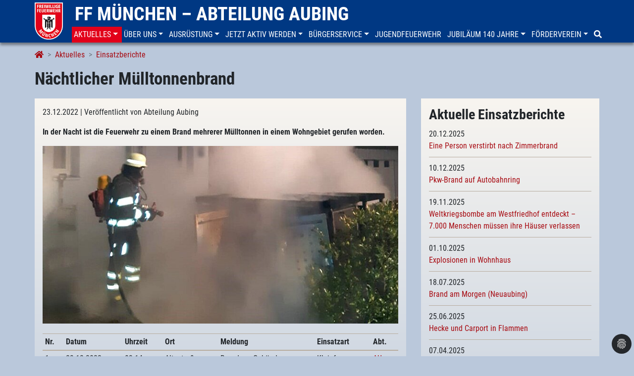

--- FILE ---
content_type: text/html; charset=utf-8
request_url: https://www.ffw-aubing.de/aktuelles/einsatzberichte/details/naechtlicher-muelltonnenbrand-202212232010/
body_size: 8338
content:
<!DOCTYPE html>
<html lang="de-DE">
<head>

<meta charset="utf-8">
<!-- 
	This website is powered by TYPO3 - inspiring people to share!
	TYPO3 is a free open source Content Management Framework initially created by Kasper Skaarhoj and licensed under GNU/GPL.
	TYPO3 is copyright 1998-2026 of Kasper Skaarhoj. Extensions are copyright of their respective owners.
	Information and contribution at https://typo3.org/
-->


<link rel="icon" href="/fileadmin/template/ffw-aubing/favicon-au.png" type="image/png">
<title>Nächtlicher Mülltonnenbrand</title>
<meta name="generator" content="TYPO3 CMS" />
<meta name="description" content="In der Nacht ist die Feuerwehr zu einem Brand mehrerer Mülltonnen in einem Wohngebiet gerufen worden." />
<meta name="viewport" content="width=device-width, initial-scale=1, shrink-to-fit=no" />
<meta name="robots" content="index,follow" />
<meta property="og:title" content="Nächtlicher Mülltonnenbrand" />
<meta property="og:type" content="article" />
<meta property="og:url" content="https://www.ffw-aubing.de/aktuelles/einsatzberichte/details/naechtlicher-muelltonnenbrand-202212232010/" />
<meta property="og:image" content="https://www.ffw-aubing.de/fileadmin/_processed_/7/2/csm_321342922_837680220641047_478176609833354541_n_5ea4e1f19c.jpg" />
<meta property="og:description" content="In der Nacht ist die Feuerwehr zu einem Brand mehrerer Mülltonnen in einem Wohngebiet gerufen worden." />
<meta name="twitter:card" content="summary" />


<link rel="stylesheet" href="/typo3temp/assets/compressed/merged-0cbfde91f29539c14c200ceb934a31a5-a4a2c180f53d8a9b6c5ce5b6222103f0.css.gzip?1702399650" media="all">






<script data-ignore="1" data-cookieconsent="statistics" type="text/plain">/* PIWIK */
		var _paq = _paq || [];
		_paq.push(['trackPageView']);
		_paq.push(['enableLinkTracking']);
		(function() {
		var u="//count.ffw-muenchen.de/";
		_paq.push(['setTrackerUrl', u+'js/']);
		_paq.push(['setSiteId', 17]);
		var d=document, g=d.createElement('script'), s=d.getElementsByTagName('script')[0];
		g.type='text/javascript'; g.async=true; g.defer=true; g.src=u+'js/'; s.parentNode.insertBefore(g,s);
		})();
		/* End PIWIK */</script>
<link rel="canonical" href="https://www.ffw-aubing.de/aktuelles/einsatzberichte/details/naechtlicher-muelltonnenbrand-202212232010/"/>
</head>
<body>
<header class="ffw-header-wrap fixed-top">
    <div class="container toprow d-none d-lg-block">
      <div class="row">
        <div><a href="/"><img src="/fileadmin/template/ffw-muenchen/img/ffm-big.png" class="brand-logo-big" /></a></div>
        <div class="topbrand"><span class="ffw-brand"><a href="/">FF München – Abteilung Aubing</a></span></div>
      </div>
    </div>

    
    



	<nav class="navbar navbar-default navbar-light navbar-ffw navbar-expand-lg" role="navigation">
		<div class="container ffw-header nopadding w-100">
			<div class="topmenu w-100">
				<div class="navbar-header">
					<span class="ffw-brand-small d-lg-none visible-xs visible-sm">
						<a href="/">
							<img src="/fileadmin/template/ffw-muenchen/img/ffm-small.png" height="45px" />
							
							FF München – Abteilung Aubing
						</a>
					</span>
					<button class="navbar-toggler float-right" type="button" data-toggle="collapse" data-target="#navbar" aria-controls="navbar" aria-expanded="false" aria-label="Toggle navigation">
				    	<span class="navbar-toggler-icon"></span>
				  	</button>
				</div>
				<div class="collapse navbar-collapse" id="navbar">
					<ul class="nav navbar-nav">
						
							<li class="nav-item active nav-item dropdown">
								<a href="/aktuelles/neuigkeiten/" id="nav-item-1289" class="nav-link text-uppercase dropdown-toggle" title="Aktuelles" aria-haspopup="true" aria-expanded="false" role="button" data-toggle="dropdown" data-target="#">
									<span class="nav-link-text">Aktuelles</span>
								</a>
								
									<div class="dropdown-menu" aria-labelledby="navbarDropdown">
										
											<a href="/aktuelles/neuigkeiten/" id="nav-item-1295" class="dropdown-item" title="Neuigkeiten">
												<span class="nav-link-text">Neuigkeiten</span>
											</a>
										
											<a href="/aktuelles/alarmierungen/" id="nav-item-3060" class="dropdown-item" title="Alarmierungen">
												<span class="nav-link-text">Alarmierungen</span>
											</a>
										
											<a href="/aktuelles/einsatzberichte/" id="nav-item-1293" class="dropdown-item active" title="Einsatzberichte">
												<span class="nav-link-text">Einsatzberichte</span>
											</a>
										
											<a href="/aktuelles/alarmstatistik/" id="nav-item-3099" class="dropdown-item" title="Alarmstatistik">
												<span class="nav-link-text">Alarmstatistik</span>
											</a>
										
											<a href="/aktuelles/terminhinweise/" id="nav-item-1291" class="dropdown-item" title="Terminhinweise">
												<span class="nav-link-text">Terminhinweise</span>
											</a>
										
									</div>
								
							</li>
						
							<li class="nav-item nav-item dropdown">
								<a href="/ueber-uns/abteilungsfuehrung/" id="nav-item-1282" class="nav-link text-uppercase dropdown-toggle" title="Über uns" aria-haspopup="true" aria-expanded="false" role="button" data-toggle="dropdown" data-target="#">
									<span class="nav-link-text">Über uns</span>
								</a>
								
									<div class="dropdown-menu" aria-labelledby="navbarDropdown">
										
											<a href="/ueber-uns/abteilungsfuehrung/" id="nav-item-1288" class="dropdown-item" title="Abteilungsführung">
												<span class="nav-link-text">Abteilungsführung</span>
											</a>
										
											<a href="/ueber-uns/mannschaft/" id="nav-item-1287" class="dropdown-item" title="Mannschaft">
												<span class="nav-link-text">Mannschaft</span>
											</a>
										
											<a href="/ueber-uns/aufgaben/" id="nav-item-1286" class="dropdown-item" title="Aufgaben">
												<span class="nav-link-text">Aufgaben</span>
											</a>
										
											<a href="/ueber-uns/unsere-geschichte/" id="nav-item-1285" class="dropdown-item" title="Unsere Geschichte">
												<span class="nav-link-text">Unsere Geschichte</span>
											</a>
										
											<a href="/ueber-uns/historische-einsaetze/" id="nav-item-2637" class="dropdown-item" title="Historische Einsätze">
												<span class="nav-link-text">Historische Einsätze</span>
											</a>
										
											<a href="/ueber-uns/wettkampfgruppe/" id="nav-item-1312" class="dropdown-item" title="Wettkampfgruppe">
												<span class="nav-link-text">Wettkampfgruppe</span>
											</a>
										
											<a href="/ueber-uns/ausbildung/" id="nav-item-1284" class="dropdown-item" title="Ausbildung">
												<span class="nav-link-text">Ausbildung</span>
											</a>
										
											<a href="/ueber-uns/freiwillige-feuerwehr-muenchen/" id="nav-item-1283" class="dropdown-item" title="Freiwillige Feuerwehr München">
												<span class="nav-link-text">Freiwillige Feuerwehr München</span>
											</a>
										
									</div>
								
							</li>
						
							<li class="nav-item nav-item dropdown">
								<a href="/ausruestung/fahrzeugpark/" id="nav-item-1276" class="nav-link text-uppercase dropdown-toggle" title="Ausrüstung" aria-haspopup="true" aria-expanded="false" role="button" data-toggle="dropdown" data-target="#">
									<span class="nav-link-text">Ausrüstung</span>
								</a>
								
									<div class="dropdown-menu" aria-labelledby="navbarDropdown">
										
											<a href="/ausruestung/fahrzeugpark/" id="nav-item-1278" class="dropdown-item" title="Fahrzeugpark">
												<span class="nav-link-text">Fahrzeugpark</span>
											</a>
										
											<a href="/ausruestung/geraetetechnik/" id="nav-item-93" class="dropdown-item" title="Gerätetechnik">
												<span class="nav-link-text">Gerätetechnik</span>
											</a>
										
											<a href="/ausruestung/schutzausruestung/" id="nav-item-3277" class="dropdown-item" title="Schutzausrüstung">
												<span class="nav-link-text">Schutzausrüstung</span>
											</a>
										
									</div>
								
							</li>
						
							<li class="nav-item nav-item dropdown">
								<a href="/jetzt-aktiv-werden/ist-aubing-deine-abteilung/" id="nav-item-1271" class="nav-link text-uppercase dropdown-toggle" title="Jetzt aktiv werden" aria-haspopup="true" aria-expanded="false" role="button" data-toggle="dropdown" data-target="#">
									<span class="nav-link-text">Jetzt aktiv werden</span>
								</a>
								
									<div class="dropdown-menu" aria-labelledby="navbarDropdown">
										
											<a href="/jetzt-aktiv-werden/ist-aubing-deine-abteilung/" id="nav-item-1275" class="dropdown-item" title="Ist Aubing deine Abteilung?">
												<span class="nav-link-text">Ist Aubing deine Abteilung?</span>
											</a>
										
											<a href="/jetzt-aktiv-werden/melde-dich-bei-uns/" id="nav-item-1274" class="dropdown-item" title="Melde dich bei uns!">
												<span class="nav-link-text">Melde dich bei uns!</span>
											</a>
										
											<a href="/jetzt-aktiv-werden/anforderungen/" id="nav-item-1272" class="dropdown-item" title="Anforderungen">
												<span class="nav-link-text">Anforderungen</span>
											</a>
										
									</div>
								
							</li>
						
							<li class="nav-item nav-item dropdown">
								<a href="/buergerservice/haeufig-gestellte-fragen/" id="nav-item-1957" class="nav-link text-uppercase dropdown-toggle" title="Bürgerservice" aria-haspopup="true" aria-expanded="false" role="button" data-toggle="dropdown" data-target="#">
									<span class="nav-link-text">Bürgerservice</span>
								</a>
								
									<div class="dropdown-menu" aria-labelledby="navbarDropdown">
										
											<a href="/buergerservice/haeufig-gestellte-fragen/" id="nav-item-2572" class="dropdown-item" title="Häufig gestellte Fragen">
												<span class="nav-link-text">Häufig gestellte Fragen</span>
											</a>
										
											<a href="/buergerservice/notruf/" id="nav-item-1964" class="dropdown-item" title="Notruf">
												<span class="nav-link-text">Notruf</span>
											</a>
										
											<a href="/buergerservice/brandschutztipps/" id="nav-item-1963" class="dropdown-item" title="Brandschutztipps">
												<span class="nav-link-text">Brandschutztipps</span>
											</a>
										
											<a href="/buergerservice/erhoehte-brandgefahr/" id="nav-item-3341" class="dropdown-item" title="Erhöhte Brandgefahr">
												<span class="nav-link-text">Erhöhte Brandgefahr</span>
											</a>
										
											<a href="/buergerservice/auf-sie-kommt-es-an/" id="nav-item-1962" class="dropdown-item" title="Auf Sie kommt es an!">
												<span class="nav-link-text">Auf Sie kommt es an!</span>
											</a>
										
											<a href="/buergerservice/verhalten-im-strassenverkehr/" id="nav-item-1961" class="dropdown-item" title="Verhalten im Straßenverkehr">
												<span class="nav-link-text">Verhalten im Straßenverkehr</span>
											</a>
										
											<a href="/buergerservice/was-tun-bei-wespen/" id="nav-item-1960" class="dropdown-item" title="Was tun bei Wespen?">
												<span class="nav-link-text">Was tun bei Wespen?</span>
											</a>
										
											<a href="/buergerservice/anfragen/" id="nav-item-1958" class="dropdown-item" title="Anfragen">
												<span class="nav-link-text">Anfragen</span>
											</a>
										
									</div>
								
							</li>
						
							<li class="nav-item">
								<a href="/jugendfeuerwehr/" id="nav-item-1270" class="nav-link text-uppercase" title="Jugendfeuerwehr">
									<span class="nav-link-text">Jugendfeuerwehr</span>
								</a>
								
							</li>
						
							<li class="nav-item nav-item dropdown">
								<a href="/jubilaeum-140-jahre/festablauf/" id="nav-item-3134" class="nav-link text-uppercase dropdown-toggle" title="Jubiläum 140 Jahre" aria-haspopup="true" aria-expanded="false" role="button" data-toggle="dropdown" data-target="#">
									<span class="nav-link-text">Jubiläum 140 Jahre</span>
								</a>
								
									<div class="dropdown-menu" aria-labelledby="navbarDropdown">
										
											<a href="/jubilaeum-140-jahre/festablauf/" id="nav-item-3374" class="dropdown-item" title="Festablauf">
												<span class="nav-link-text">Festablauf</span>
											</a>
										
											<a href="/jubilaeum-140-jahre/festschrift/" id="nav-item-3375" class="dropdown-item" title="Festschrift">
												<span class="nav-link-text">Festschrift</span>
											</a>
										
											<a href="/jubilaeum-140-jahre/patenbitten/" id="nav-item-3376" class="dropdown-item" title="Patenbitten">
												<span class="nav-link-text">Patenbitten</span>
											</a>
										
											<a href="/festumzug/" id="nav-item-3382" class="dropdown-item" title="Festumzug">
												<span class="nav-link-text">Festumzug</span>
											</a>
										
											<a href="/default-49ed3da5d4/" id="nav-item-3380" class="dropdown-item" title="Vorbereitungen">
												<span class="nav-link-text">Vorbereitungen</span>
											</a>
										
											<a href="/tag-der-offenen-tuer/" id="nav-item-3381" class="dropdown-item" title="Tag der offenen Tür">
												<span class="nav-link-text">Tag der offenen Tür</span>
											</a>
										
											<a href="/rueckblick/" id="nav-item-3386" class="dropdown-item" title="Rückblick">
												<span class="nav-link-text">Rückblick</span>
											</a>
										
											<a href="/jubilaeum-140-jahre/pressesammlung/" id="nav-item-3379" class="dropdown-item" title="Pressesammlung">
												<span class="nav-link-text">Pressesammlung</span>
											</a>
										
											<a href="/jubilaeum-140-jahre/anreise-/-info-fuer-vereine/" id="nav-item-3383" class="dropdown-item" title="Anreise / Info für Vereine">
												<span class="nav-link-text">Anreise / Info für Vereine</span>
											</a>
										
									</div>
								
							</li>
						
							<li class="nav-item nav-item dropdown">
								<a href="/foerderverein/der-verein/" id="nav-item-1269" class="nav-link text-uppercase dropdown-toggle" title="Förderverein" aria-haspopup="true" aria-expanded="false" role="button" data-toggle="dropdown" data-target="#">
									<span class="nav-link-text">Förderverein</span>
								</a>
								
									<div class="dropdown-menu" aria-labelledby="navbarDropdown">
										
											<a href="/foerderverein/der-verein/" id="nav-item-1308" class="dropdown-item" title="Der Verein">
												<span class="nav-link-text">Der Verein</span>
											</a>
										
											<a href="/foerderverein/spenden/" id="nav-item-1309" class="dropdown-item" title="Spenden">
												<span class="nav-link-text">Spenden</span>
											</a>
										
											<a href="/foerderverein/anschaffungen/" id="nav-item-3204" class="dropdown-item" title="Anschaffungen">
												<span class="nav-link-text">Anschaffungen</span>
											</a>
										
											<a href="/foerderverein/mitglied-werden/" id="nav-item-1310" class="dropdown-item" title="Mitglied werden">
												<span class="nav-link-text">Mitglied werden</span>
											</a>
										
									</div>
								
							</li>
						
							<li class="nav-item">
								<a href="/suche/" id="nav-item-1268" class="nav-link text-uppercase" title="Suche">
									<span class="nav-link-text"><i class="fa fa-search"></i></span>
								</a>
								
							</li>
						
					</ul>
				</div>
			</div>
		</div>
	</nav>


</header>

<nav aria-label="breadcrumb">
    <div class="container breadcrumb-wrap">
        <ol class="breadcrumb" itemscope itemtype="http://schema.org/BreadcrumbList"><li class="breadcrumb-item" itemprop="itemListElement" itemscope itemtype="http://schema.org/ListItem"><a href="/" itemprop="item"><span itemprop="name"><i class="fa fa-home"></i></span></a><meta itemprop="position" content="1" /></li><li class="breadcrumb-item" itemprop="itemListElement" itemscope itemtype="http://schema.org/ListItem"><a href="/aktuelles/neuigkeiten/" itemprop="item"><span itemprop="name">Aktuelles</span></a><meta itemprop="position" content="2" /></li><li class="breadcrumb-item" itemprop="itemListElement" itemscope itemtype="http://schema.org/ListItem"><a href="/aktuelles/einsatzberichte/" itemprop="item"><span itemprop="name">Einsatzberichte</span></a><meta itemprop="position" content="3" /></li></ol>
    </div>
</nav>

<div class="container pageTitle">
    <h1>Nächtlicher Mülltonnenbrand</h1>
    <!-- <h1></h1> -->
</div>

<div class="container noColor">
    
    <!--TYPO3SEARCH_begin-->
    <div class="row main no-gutter-sm">
        <div class="col-lg-8 col-sm-12">
            <div class="whiteColor">
                
<div id="c4783" class="frame frame-default frame-type-news_newsdetail frame-layout-0
			
			
			
			"><div class="news news-single"><div class="article" itemscope="itemscope" itemtype="http://schema.org/Article"><!--
					<div class="header"><h3>Nächtlicher Mülltonnenbrand</h3></div>
					--><div class="footer"><p><!-- date --><span class="news-list-date">
                                23.12.2022
                            </span><!-- author --><span class="news-list-author">
                                    | Veröffentlicht von Abteilung Aubing
                                </span></p></div><!-- teaser --><div class="teaser-text"><p>In der Nacht ist die Feuerwehr zu einem Brand mehrerer Mülltonnen in einem Wohngebiet gerufen worden.</p></div><!-- media files --><div class="news-img-wrap mb-3"><div class="outer"><div class="mediaelement mediaelement-image"><a href="/fileadmin/_processed_/7/2/csm_321342922_837680220641047_478176609833354541_n_6c286c2de2.jpg" title="" class="fancybox" rel="lightbox[myImageSet]" data-caption=""><img itemprop="image" class="img-fluid" src="/fileadmin/_processed_/7/2/csm_321342922_837680220641047_478176609833354541_n_a056d71af3.jpg" width="750" height="375" alt="" /></a></div></html></div></div><div class="teaserimage table-responsive"><table class="table table-sm"><thead><tr><th>
							Nr.
						</th><th>
					Datum
				</th><th>
					Uhrzeit
				</th><th>
							Ort
						</th><th>
					Meldung
				</th><th>
							Einsatzart
						</th><th>
							Abt.
						</th></tr></thead><tr><td>
								1
							</td><td>
						23.12.2022
					</td><td>
						03:14
					</td><td>
								
										Altostraße
									
							</td><td>
						Brand am Gebäude
					</td><td>
								Kleinfeuer
							</td><td><a href="/aktuelles/alarmierungen/">AU</a></td></tr></table></div><!-- main text --><div class="news-text-wrap"><p>Beim Eintreffen brannten sechs Mülltonnen in einem Mülltonnenhäuschen und der Brandrauch zog in Richtung des zugehörigen Wohngebäudes. Der Brand konnte durch einen Atemschutztrupp mit einem C-Rohr rasch abgelöscht werden.</p><p>Vorsorglich wurden die Bewohner der angrenzenden Gebäude geweckt und die Räumlichkeiten durch die Feuerwehr auf Rauchfreiheit kontrolliert.<br> Verletzt wurde niemand. Wir waren mit unserem LF 16/12 sowie unserem LF 20 KatS vor Ort.</p><p>Der Sachschaden wird auf etwa 10.000 Euro geschätzt.</p></div><!-- additional content --><!-- Bildergalerie --><!-- fal media files --><!-- portfolioItem.moreimages -> f:count --><!-- related things --><div class="news-related-wrap"></div><!-- Backlink --><!-- Link Back --><div class="news-backlink-wrap"><a href="/aktuelles/einsatzberichte/">
								zurück
							</a></div></div></div></div>


            </div>
        </div>
        <div class="col-lg-4 col-sm-12">
            <div class="sidebar">
                
<div id="c4785" class="frame frame-default frame-type-news_newsliststicky frame-layout-0
			
			
			
			"><header><h2 class="">
                Aktuelle Einsatzberichte
            </h2></header><div class="news"><div class="news-list-view latestHeadlines"><!--
	=====================
		Partials/List/Headline.html
--><div class="article" itemscope="itemscope" itemtype="http://schema.org/Article"><!-- header --><!-- date --><span class="news-list-date"><time datetime="20-12-2025">
				20.12.2025
				<meta itemprop="datePublished" content="2025-12-20" /></time></span><p class="newsheadline"><a title="Eine Person verstirbt nach Zimmerbrand" href="/aktuelles/einsatzberichte/details/eine-person-verstirbt-nach-zimmerbrand-202512221115/"><span itemprop="headline">Eine Person verstirbt nach Zimmerbrand</span></a></p></div><!--
	=====================
		Partials/List/Headline.html
--><div class="article" itemscope="itemscope" itemtype="http://schema.org/Article"><!-- header --><!-- date --><span class="news-list-date"><time datetime="10-12-2025">
				10.12.2025
				<meta itemprop="datePublished" content="2025-12-10" /></time></span><p class="newsheadline"><a title="Pkw-Brand auf Autobahnring" href="/aktuelles/einsatzberichte/details/pkw-brand-auf-autobahnring-202512101223/"><span itemprop="headline">Pkw-Brand auf Autobahnring</span></a></p></div><!--
	=====================
		Partials/List/Headline.html
--><div class="article" itemscope="itemscope" itemtype="http://schema.org/Article"><!-- header --><!-- date --><span class="news-list-date"><time datetime="19-11-2025">
				19.11.2025
				<meta itemprop="datePublished" content="2025-11-19" /></time></span><p class="newsheadline"><a title="Weltkriegsbombe am Westfriedhof entdeckt – 7.000 Menschen müssen ihre Häuser verlassen" href="/aktuelles/einsatzberichte/details/weltkriegsbombe-bei-bauarbeiten-am-westfriedhof-entdeckt-202511212012/"><span itemprop="headline">Weltkriegsbombe am Westfriedhof entdeckt – 7.000 Menschen müssen ihre Häuser verlassen</span></a></p></div><!--
	=====================
		Partials/List/Headline.html
--><div class="article" itemscope="itemscope" itemtype="http://schema.org/Article"><!-- header --><!-- date --><span class="news-list-date"><time datetime="01-10-2025">
				01.10.2025
				<meta itemprop="datePublished" content="2025-10-01" /></time></span><p class="newsheadline"><a title="Explosionen in Wohnhaus" href="/aktuelles/einsatzberichte/details/explosionen-in-wohnhaus-202510011324/"><span itemprop="headline">Explosionen in Wohnhaus</span></a></p></div><!--
	=====================
		Partials/List/Headline.html
--><div class="article" itemscope="itemscope" itemtype="http://schema.org/Article"><!-- header --><!-- date --><span class="news-list-date"><time datetime="18-07-2025">
				18.07.2025
				<meta itemprop="datePublished" content="2025-07-18" /></time></span><p class="newsheadline"><a title="Brand am Morgen (Neuaubing)" href="/aktuelles/einsatzberichte/details/brand-am-morgen-neuaubing-202507282132/"><span itemprop="headline">Brand am Morgen (Neuaubing)</span></a></p></div><!--
	=====================
		Partials/List/Headline.html
--><div class="article" itemscope="itemscope" itemtype="http://schema.org/Article"><!-- header --><!-- date --><span class="news-list-date"><time datetime="25-06-2025">
				25.06.2025
				<meta itemprop="datePublished" content="2025-06-25" /></time></span><p class="newsheadline"><a title="Hecke und Carport in Flammen" href="/aktuelles/einsatzberichte/details/hecke-und-carport-in-flammen-202506261105/"><span itemprop="headline">Hecke und Carport in Flammen</span></a></p></div><!--
	=====================
		Partials/List/Headline.html
--><div class="article" itemscope="itemscope" itemtype="http://schema.org/Article"><!-- header --><!-- date --><span class="news-list-date"><time datetime="07-04-2025">
				07.04.2025
				<meta itemprop="datePublished" content="2025-04-07" /></time></span><p class="newsheadline"><a title="Camper brennt aus (Aubing)" href="/aktuelles/einsatzberichte/details/camper-brennt-aus-aubing-202504071122/"><span itemprop="headline">Camper brennt aus (Aubing)</span></a></p></div><!--
	=====================
		Partials/List/Headline.html
--><div class="article" itemscope="itemscope" itemtype="http://schema.org/Article"><!-- header --><!-- date --><span class="news-list-date"><time datetime="03-04-2025">
				03.04.2025
				<meta itemprop="datePublished" content="2025-04-03" /></time></span><p class="newsheadline"><a title="Brennende Wertstoffcontainer sorgen für unruhige Nacht" href="/aktuelles/einsatzberichte/details/brennende-wertstoffcontainer-sorgen-fuer-unruhige-nacht-202504070926/"><span itemprop="headline">Brennende Wertstoffcontainer sorgen für unruhige Nacht</span></a></p></div><!--
	=====================
		Partials/List/Headline.html
--><div class="article" itemscope="itemscope" itemtype="http://schema.org/Article"><!-- header --><!-- date --><span class="news-list-date"><time datetime="17-02-2025">
				17.02.2025
				<meta itemprop="datePublished" content="2025-02-17" /></time></span><p class="newsheadline"><a title="Starke Rauchentwicklung durch Brand" href="/aktuelles/einsatzberichte/details/starke-rauchentwicklung-durch-brand-202502182247/"><span itemprop="headline">Starke Rauchentwicklung durch Brand</span></a></p></div><!--
	=====================
		Partials/List/Headline.html
--><div class="article" itemscope="itemscope" itemtype="http://schema.org/Article"><!-- header --><!-- date --><span class="news-list-date"><time datetime="01-01-2025">
				01.01.2025
				<meta itemprop="datePublished" content="2025-01-01" /></time></span><p class="newsheadline"><a title="Silvesterbilanz zum Jahreswechsel 2024/2025" href="/aktuelles/einsatzberichte/details/silvesterbilanz-zum-jahreswechsel-2024-2025-202501011133/"><span itemprop="headline">Silvesterbilanz zum Jahreswechsel 2024/2025</span></a></p></div></div></div></div>


<div id="c4784" class="frame frame-default frame-type-text frame-layout-0
			
			
			
			"><p><a href="/aktuelles/einsatzberichte/" class="internal-link">Weitere Einsatzberichte</a></p><p><br></p></div>


            </div>
        </div>
    </div>
    <!--TYPO3SEARCH_end-->

    <!-- Social -->
    <div class="row">
        <div class="col-md-12 social" xmlns:rx="http://typo3.org/ns/Reelworx/RxShariff/ViewHelper">
            <div data-mail-url="mailto:" data-services="[&quot;facebook&quot;,&quot;twitter&quot;,&quot;whatsapp&quot;,&quot;mail&quot;]" data-lang="de" class="shariff"></div>
        </div>
    </div>
</div>

<footer>
    



	<div class="container ffw bottomnav">
		<div class="row">
				
					<div class="col-12 col-sm-4 col-lg-2 mb-3">
						<ul class="nav flex-column footermenu">
							
								<li class="nav-item firstentry font-weight-bold">
									<a href="https://www.ffw-muenchen.de/" id="nav-item-31" class="nav-link text-uppercase" target="_self" title="Freiwillige Feuerwehr">
										Freiwillige Feuerwehr
									</a>
								</li>
								
									
										<li class="nav-item">
											<a href="https://www.feuerwehr-allach.de/" id="nav-item-36" class="nav-link text-uppercase" target="_self" title="Freiwillige Feuerwehr">
												Allach
											</a>
										</li>
									
										<li class="nav-item">
											<a href="/" id="nav-item-37" class="nav-link text-uppercase" target="_self" title="Freiwillige Feuerwehr">
												Aubing
											</a>
										</li>
									
										<li class="nav-item">
											<a href="https://www.feuerwehr-feldmoching.de/" id="nav-item-77" class="nav-link text-uppercase" target="_self" title="Freiwillige Feuerwehr">
												Feldmoching
											</a>
										</li>
									
										<li class="nav-item">
											<a href="https://www.feuerwehr-forstenried.de/" id="nav-item-38" class="nav-link text-uppercase" target="_self" title="Freiwillige Feuerwehr">
												Forstenried
											</a>
										</li>
									
										<li class="nav-item">
											<a href="https://www.feuerwehr-freimann.de/" id="nav-item-39" class="nav-link text-uppercase" target="_self" title="Freiwillige Feuerwehr">
												Freimann
											</a>
										</li>
									
										<li class="nav-item">
											<a href="https://www.ffgr.de/" id="nav-item-40" class="nav-link text-uppercase" target="_self" title="Freiwillige Feuerwehr">
												Großhadern
											</a>
										</li>
									
										<li class="nav-item">
											<a href="https://www.feuerwehr-harthof.de/" id="nav-item-41" class="nav-link text-uppercase" target="_self" title="Freiwillige Feuerwehr">
												Harthof
											</a>
										</li>
									
										<li class="nav-item">
											<a href="https://www.ff-langwied-lochhausen.de/" id="nav-item-203" class="nav-link text-uppercase" target="_self" title="Freiwillige Feuerwehr">
												Langwied-Lochhausen
											</a>
										</li>
									
										<li class="nav-item">
											<a href="https://www.ff-ludwigsfeld-fasanerie.de/" id="nav-item-204" class="nav-link text-uppercase" target="_self" title="Freiwillige Feuerwehr">
												Ludwigsfeld-Fasanerie
											</a>
										</li>
									
										<li class="nav-item">
											<a href="https://www.ffmichaeliburg.de/" id="nav-item-205" class="nav-link text-uppercase" target="_self" title="Freiwillige Feuerwehr">
												Michaeliburg
											</a>
										</li>
									
										<li class="nav-item">
											<a href="https://www.ffmuenchen-moosach.de/" id="nav-item-206" class="nav-link text-uppercase" target="_self" title="Freiwillige Feuerwehr">
												Moosach
											</a>
										</li>
									
										<li class="nav-item">
											<a href="https://www.feuerwehr-oberfoehring.de/" id="nav-item-207" class="nav-link text-uppercase" target="_self" title="Freiwillige Feuerwehr">
												Oberföhring
											</a>
										</li>
									
										<li class="nav-item">
											<a href="https://www.ffw-obermenzing.de/" id="nav-item-78" class="nav-link text-uppercase" target="_self" title="Freiwillige Feuerwehr">
												Obermenzing
											</a>
										</li>
									
										<li class="nav-item">
											<a href="https://www.ff-perlach.de/" id="nav-item-208" class="nav-link text-uppercase" target="_self" title="Freiwillige Feuerwehr">
												Perlach
											</a>
										</li>
									
										<li class="nav-item">
											<a href="https://www.feuerwehr-riem.de/" id="nav-item-209" class="nav-link text-uppercase" target="_self" title="Freiwillige Feuerwehr">
												Riem
											</a>
										</li>
									
										<li class="nav-item">
											<a href="https://www.feuerwehr-sendling.de/" id="nav-item-33" class="nav-link text-uppercase" target="_self" title="Freiwillige Feuerwehr">
												Sendling
											</a>
										</li>
									
										<li class="nav-item">
											<a href="https://www.feuerwehr-solln.de/" id="nav-item-210" class="nav-link text-uppercase" target="_self" title="Freiwillige Feuerwehr">
												Solln
											</a>
										</li>
									
										<li class="nav-item">
											<a href="https://www.ffw-muenchen-stadtmitte.de/" id="nav-item-211" class="nav-link text-uppercase" target="_self" title="Freiwillige Feuerwehr">
												Stadtmitte
											</a>
										</li>
									
										<li class="nav-item">
											<a href="https://www.feuerwehr-trudering.de/" id="nav-item-212" class="nav-link text-uppercase" target="_self" title="Freiwillige Feuerwehr">
												Trudering
											</a>
										</li>
									
										<li class="nav-item">
											<a href="https://www.feuerwehr-waldperlach.de/" id="nav-item-213" class="nav-link text-uppercase" target="_self" title="Freiwillige Feuerwehr">
												Waldperlach
											</a>
										</li>
									
										<li class="nav-item">
											<a href="https://www.feuerwehr-waldtrudering.de/" id="nav-item-2638" class="nav-link text-uppercase" target="_self" title="Freiwillige Feuerwehr">
												Waldtrudering
											</a>
										</li>
									
								
							
						</ul>
					</div>
				

				
					<div class="col-12 col-sm-4 col-lg-2 mb-3">
						<ul class="nav flex-column footermenu">
							
								<li class="nav-item firstentry font-weight-bold ">
									<a href="https://www.jf-muenchen.de/" id="nav-item-32" class="nav-link text-uppercase" target="_self" title="Jugendfeuerwehr">
										Jugendfeuerwehr
									</a>
								</li>
								
									
										<li class="nav-item">
											<a href="https://www.jf-muenchen.de/ueber-uns/organisation/jugendgruppe-nord/" id="nav-item-69" class="nav-link text-uppercase" target="_self" title="Jugendfeuerwehr">
												Nord
											</a>
										</li>
									
										<li class="nav-item">
											<a href="https://www.jf-muenchen.de/ueber-uns/organisation/jugendgruppe-ost/" id="nav-item-70" class="nav-link text-uppercase" target="_self" title="Jugendfeuerwehr">
												Ost
											</a>
										</li>
									
										<li class="nav-item">
											<a href="https://www.jf-muenchen.de/ueber-uns/organisation/jugendgruppe-sued/" id="nav-item-71" class="nav-link text-uppercase" target="_self" title="Jugendfeuerwehr">
												Süd
											</a>
										</li>
									
										<li class="nav-item">
											<a href="https://www.jf-muenchen.de/ueber-uns/organisation/jugendgruppe-west/" id="nav-item-72" class="nav-link text-uppercase" target="_self" title="Jugendfeuerwehr">
												West
											</a>
										</li>
									
										<li class="nav-item">
											<a href="https://www.jf-muenchen.de/ueber-uns/organisation/jugendgruppe-mitte/" id="nav-item-34" class="nav-link text-uppercase" target="_self" title="Jugendfeuerwehr">
												Mitte
											</a>
										</li>
									
								
							
						</ul>
					</div>
				

				
					<div class="col-12 col-sm-4 col-lg-2 mb-3">
						<ul class="nav flex-column footermenu">
							
								<li class="nav-item footerright font-weight-bold  firstentry">
									<a href="https://www.sfv-muenchen.de/" id="nav-item-35" class="nav-link text-uppercase" target="_self" title="Stadtfeuerwehrverband">
										Stadtfeuerwehrverband
									</a>
								</li>
							
								<li class="nav-item footerright font-weight-bold ">
									<a href="https://www.feuerwehr-muenchen.de" id="nav-item-1186" class="nav-link text-uppercase" target="_blank" title="Feuerwehr München">
										Feuerwehr München
									</a>
								</li>
							
								<li class="nav-item footerright font-weight-bold ">
									<a href="https://www.firetage.de/" id="nav-item-29" class="nav-link text-uppercase" target="_self" title="Firetage 2016">
										Firetage 2016
									</a>
								</li>
							
								<li class="nav-item footerright font-weight-bold ">
									<a href="https://www.blaulichtfestival.de/" id="nav-item-2789" class="nav-link text-uppercase" target="_self" title="Blaulichtfestival">
										Blaulichtfestival
									</a>
								</li>
							
						</ul>
					</div>
				

				
					<div class="col-12 col-sm-12 col-lg-6">
						<ul class="nav justify-content-lg-end footermainmenu">
							
								<li class="nav-item bold">
									<a href="/kontakt/" id="nav-item-1264" class="nav-link text-uppercase" title="Kontakt">
										Kontakt
									</a>
									<!--
									<a href="/kontakt/">Kontakt</a>
									-->
								</li>
							
								<li class="nav-item bold">
									<a href="/impressum/" id="nav-item-1263" class="nav-link text-uppercase" title="Impressum">
										Impressum
									</a>
									<!--
									<a href="/impressum/">Impressum</a>
									-->
								</li>
							
								<li class="nav-item bold">
									<a href="/datenschutz/" id="nav-item-1262" class="nav-link text-uppercase" title="Datenschutzerklärung">
										Datenschutz
									</a>
									<!--
									<a href="/datenschutz/">Datenschutz</a>
									-->
								</li>
							
								<li class="nav-item bold">
									<a href="https://www.facebook.com/FeuerwehrAubing" id="nav-item-1261" class="nav-link text-uppercase" target="_blank" title="Facebook">
										<i class="fa fa-facebook-square fa-lg"></i>
									</a>
									<!--
									<a href="https://www.facebook.com/FeuerwehrAubing" target="_self"><i class="fa fa-facebook-square fa-lg"></i></a>
									-->
								</li>
							
						</ul>
						<div class="content-footer footermainmenu">
	
</div>
<div class="sponsoring">
	Diese Webseite wird unterstützt von<br />
	<a href="https://www.space.net/" rel="nofollow" target="_blank">
		<img src="/fileadmin/template/ffw-muenchen/img/logo_spacenet.png" alt="Spacenet">
	</a>
	<br />
	<br />
	<a href="https://www.isarnauten-agentur.de/" rel="nofollow" target="_blank">
		<img src="/fileadmin/template/ffw-muenchen/img/logo_isarnauten.svg" alt="Isarnauten" width="160">
	</a>
</div>
					</div>
				

		</div>
	</div>

</footer>
<script src="/typo3temp/assets/compressed/merged-6de91dcb698e877b7303896056dda825.js?1702399633"></script>
<script src="/typo3temp/assets/compressed/merged-1a06258ddca0d4ba98cef45474c95fda.js?1702399633"></script>
<script src="/typo3conf/ext/powermail/Resources/Public/JavaScript/Powermail/Form.min.js?1698982404" defer="defer"></script>

<!--
  ~ Copyright (c) 2021.
  ~
  ~ @category   TYPO3
  ~
  ~ @copyright  2021 Dirk Persky (https://github.com/DirkPersky)
  ~ @author     Dirk Persky <info@dp-wired.de>
  ~ @license    MIT
  -->



<!-- Begin Cookie Consent plugin by Dirk Persky - https://github.com/DirkPersky/typo3-dp_cookieconsent -->
<script type="text/plain" data-ignore="1" data-dp-cookieDesc="layout">
    <!--
  ~ Copyright (c) 2021.
  ~
  ~ @category   TYPO3
  ~
  ~ @copyright  2021 Dirk Persky (https://github.com/DirkPersky)
  ~ @author     Dirk Persky <info@dp-wired.de>
  ~ @license    MIT
  -->

Diese Website benutzt Cookies, die für den technischen Betrieb der Website erforderlich sind und stets gesetzt werden. Andere Cookies, um Inhalte und Anzeigen zu personalisieren und die Zugriffe auf unsere Website zu analysieren, werden nur mit Ihrer Zustimmung gesetzt. Außerdem geben wir Informationen zu Ihrer Verwendung unserer Website an unsere Partner für soziale Medien, Werbung und Analysen weiter. Für weitere Informationen darüber, welche Daten von uns verarbeitet werden, besuchen Sie unsere


    <a aria-label="learn more about cookies"
       role=button tabindex="1"
       class="cc-link"
       href="/datenschutz/"
       rel="noopener noreferrer nofollow"
       target="_blank"
    >
        Datenschutzerklärung
    </a>


</script>
<script type="text/plain" data-ignore="1" data-dp-cookieSelect="layout">
    <div class="dp--cookie-check" xmlns:f="http://www.w3.org/1999/html">
    <label for="dp--cookie-require">
        <input type="hidden" name="" value="" /><input disabled="disabled" class="dp--check-box" id="dp--cookie-require" type="checkbox" name="" value="" checked="checked" />
        Notwendig
    </label>
    <label for="dp--cookie-statistics">
        <input class="dp--check-box" id="dp--cookie-statistics" type="checkbox" name="" value="" />
        Statistiken
    </label>
    
</div>

</script>
<script type="text/plain" data-ignore="1" data-dp-cookieRevoke="layout">
    <div class="cc-revoke dp--revoke {{classes}}">
    <i class="dp--icon-fingerprint"></i>
    <span class="dp--hover">Cookies</span>
</div>



</script>
<script type="text/plain" data-ignore="1" data-dp-cookieIframe="layout">
    <div class="dp--overlay-inner">
    <div class="dp--overlay-header">{{notice}}</div>
    <div class="dp--overlay-button">
        <button class="db--overlay-submit" onclick="window.DPCookieConsent.forceAccept(this)"
                data-cookieconsent="{{type}}" {{style}}>
        {{btn}}
        </button>
    </div>
    <div class="dp--overlay-description">{{desc}}</div>
</div>

</script>
<script type="text/javascript" data-ignore="1">
    window.cookieconsent_options = {
        overlay: {
            notice: true,
            box: {
                background: 'rgba(0,0,0,.8)',
                text: '#fff'
            },
            btn: {
                background: '#b81839',
                text: '#fff'
            }
        },
        content: {
            message:'Diese Website benutzt Cookies, die für den technischen Betrieb der Website erforderlich sind und stets gesetzt werden. Andere Cookies, um Inhalte und Anzeigen zu personalisieren und die Zugriffe auf unsere Website zu analysieren, werden nur mit Ihrer Zustimmung gesetzt. Außerdem geben wir Informationen zu Ihrer Verwendung unserer Website an unsere Partner für soziale Medien, Werbung und Analysen weiter. Für weitere Informationen darüber, welche Daten von uns verarbeitet werden, besuchen Sie unsere',
            dismiss:'Auswahl übernehmen',
            allow:'Auswahl übernehmen',
            deny: 'Ablehnen',
            link:'Datenschutzerklärung',
            href:'/datenschutz/',
            target:'_blank',
            'allow-all': 'Akzeptieren',

            media: {
                notice: 'Cookie-Hinweis',
                desc: 'Durch das Laden dieser Ressource wird eine Verbindung zu externen Servern hergestellt, die Cookies und andere Tracking-Technologien verwenden, um die Benutzererfahrung zu personalisieren und zu verbessern. Weitere Informationen finden Sie in unserer Datenschutzerklärung.',
                btn: 'Erlaube Cookies und lade diese Ressource',
            }
        },
        theme: 'edgeless',
        position: 'bottom-right',
        type: 'opt-in',
        revokable: true,
        reloadOnRevoke: true,
        checkboxes: {"statistics":"false","marketing":"false"},
        palette: {
            popup: {
                background: 'rgba(0,0,0,.8)',
                text: '#fff'
            },
            button: {
                background: '#2aa900',
                text: '#fff',
            }
        }
    };
</script>
<!-- End Cookie Consent plugin -->
</body>
</html>